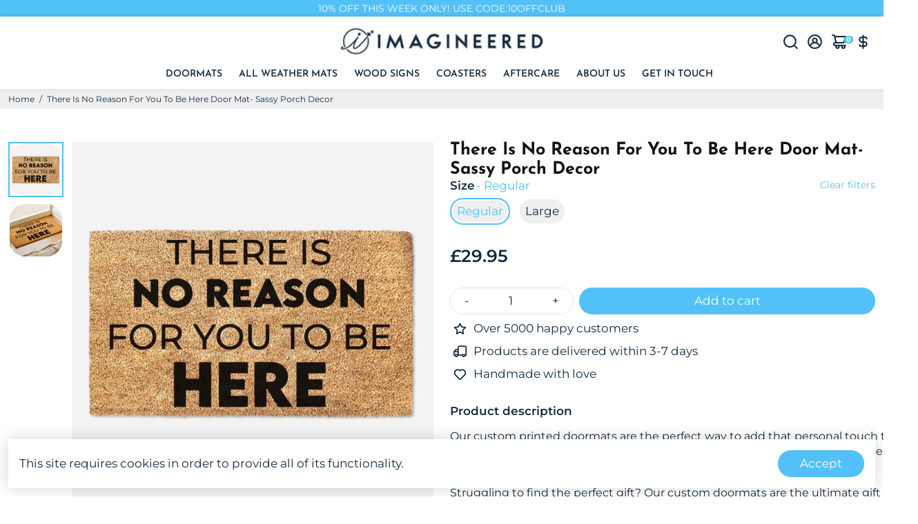

--- FILE ---
content_type: text/html; charset=utf-8
request_url: https://designsbyimagineered.com/?section_id=api__minicart
body_size: 105
content:
<div id="shopify-section-api__minicart" class="shopify-section">




</div>
{
  "html": "\r\n\u003cdiv class=\"minicart\"\u003e\r\n  \u003cdiv class=\"minicart__entries fancy-scroll\"\u003e\r\n    \u003ch3 class=\"minicart__title\"\u003eYour cart \u003cspan\u003e(0)\u003c\/span\u003e\u003ca href=\"\/cart\"\u003eView cart\u003c\/a\u003e\u003c\/h3\u003e\r\n    \r\n      \u003cdiv style=\"text-align: center;\"\u003e\r\n      \u003ca href=\"\/collections\/all\" class=\"empty__cart--icon\"\u003e\u003ci class=\"uil uil-shopping-bag\"\u003e\u003c\/i\u003e\u003c\/a\u003e\r\n      \u003cdiv class=\"empty__cart--title\"\u003eYour cart is empty\u003c\/div\u003e\r\n        \r\n        \r\n\r\n    \u003ca\r\n    \r\n    class=\"button button--primary button--filled  button--primary__filled \"\r\n    \r\n    \r\n    href=\"\/collections\/all\"\u003eCheck out our offering\u003c\/a\u003e\r\n\r\n      \u003c\/div\u003e\r\n    \r\n  \u003c\/div\u003e\r\n  \r\n\u003c\/div\u003e\r\n",
  "item_count": "0",
  "items": "\r\n{}\r\n",
  "total": "£0.00"
}
<div></div>